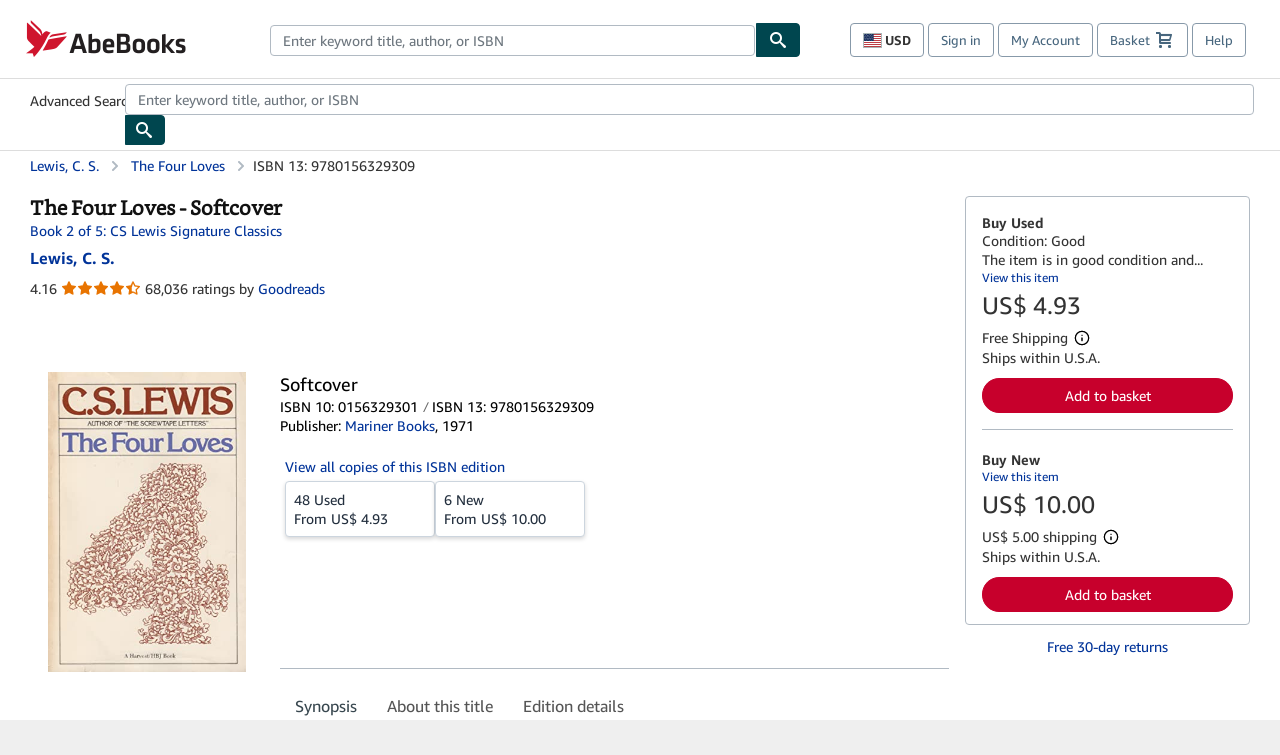

--- FILE ---
content_type: application/javascript
request_url: https://assets.prod.abebookscdn.com/cdn/com/scripts/tippytooltips-6ac308d007.js
body_size: 16523
content:
!function(){"use strict";var t={17:function(t,e,n){var r=n(1601),o=n.n(r),i=n(6314),a=n.n(i)()(o());a.push([t.id,".tippy-box[data-theme~=light] {\n  color: black;\n  box-shadow: 0 0 5px 4px rgba(154, 161, 177, .15), 0 4px 80px -8px rgba(36, 40, 47, .25), 0 4px 4px -2px rgba(91, 94, 105, .15);\n  background-color: white;\n  padding: 7px;\n  border-radius: 7px;\n  font-size: 12px;\n}\n\n.tippy-box[data-theme~=light][data-placement^=top] > .tippy-arrow:before {\n  border-top-color: white\n}\n\n.tippy-box[data-theme~=light][data-placement^=bottom] > .tippy-arrow:before {\n  border-bottom-color: white\n}\n\n.tippy-box[data-theme~=light][data-placement^=left] > .tippy-arrow:before {\n  border-left-color: white\n}\n\n.tippy-box[data-theme~=light][data-placement^=right] > .tippy-arrow:before {\n  border-right-color: white\n}\n\n.tippy-box[data-theme~=light] > .tippy-backdrop {\n  background-color: white\n}\n\n.tippy-box[data-theme~=light] > .tippy-svg-arrow {\n  fill: white\n}",""]),e.A=a},540:function(t){t.exports=function(t){var e=document.createElement("style");return t.setAttributes(e,t.attributes),t.insert(e,t.options),e}},1002:function(t,e,n){var r=n(1601),o=n.n(r),i=n(6314),a=n.n(i)()(o());a.push([t.id,'.tippy-box[data-animation=fade][data-state=hidden]{opacity:0}[data-tippy-root]{max-width:calc(100vw - 10px)}.tippy-box{position:relative;background-color:#333;color:#fff;border-radius:4px;font-size:14px;line-height:1.4;white-space:normal;outline:0;transition-property:transform,visibility,opacity}.tippy-box[data-placement^=top]>.tippy-arrow{bottom:0}.tippy-box[data-placement^=top]>.tippy-arrow:before{bottom:-7px;left:0;border-width:8px 8px 0;border-top-color:initial;transform-origin:center top}.tippy-box[data-placement^=bottom]>.tippy-arrow{top:0}.tippy-box[data-placement^=bottom]>.tippy-arrow:before{top:-7px;left:0;border-width:0 8px 8px;border-bottom-color:initial;transform-origin:center bottom}.tippy-box[data-placement^=left]>.tippy-arrow{right:0}.tippy-box[data-placement^=left]>.tippy-arrow:before{border-width:8px 0 8px 8px;border-left-color:initial;right:-7px;transform-origin:center left}.tippy-box[data-placement^=right]>.tippy-arrow{left:0}.tippy-box[data-placement^=right]>.tippy-arrow:before{left:-7px;border-width:8px 8px 8px 0;border-right-color:initial;transform-origin:center right}.tippy-box[data-inertia][data-state=visible]{transition-timing-function:cubic-bezier(.54,1.5,.38,1.11)}.tippy-arrow{width:16px;height:16px;color:#333}.tippy-arrow:before{content:"";position:absolute;border-color:transparent;border-style:solid}.tippy-content{position:relative;padding:5px 9px;z-index:1}',""]),e.A=a},1113:function(t){t.exports=function(t,e){if(e.styleSheet)e.styleSheet.cssText=t;else{for(;e.firstChild;)e.removeChild(e.firstChild);e.appendChild(document.createTextNode(t))}}},1601:function(t){t.exports=function(t){return t[1]}},3538:function(t,e,n){n.r(e);var r=n(5072),o=n.n(r),i=n(7825),a=n.n(i),s=n(7659),c=n.n(s),u=n(5056),p=n.n(u),f=n(540),l=n.n(f),d=n(1113),m=n.n(d),v=n(17),h={};h.styleTagTransform=m(),h.setAttributes=p(),h.insert=c().bind(null,"head"),h.domAPI=a(),h.insertStyleElement=l(),o()(v.A,h),e.default=v.A&&v.A.locals?v.A.locals:void 0},5056:function(t,e,n){t.exports=function(t){var e=n.nc;e&&t.setAttribute("nonce",e)}},5072:function(t){var e=[];function n(t){for(var n=-1,r=0;r<e.length;r++)if(e[r].identifier===t){n=r;break}return n}function r(t,r){for(var i={},a=[],s=0;s<t.length;s++){var c=t[s],u=r.base?c[0]+r.base:c[0],p=i[u]||0,f="".concat(u," ").concat(p);i[u]=p+1;var l=n(f),d={css:c[1],media:c[2],sourceMap:c[3],supports:c[4],layer:c[5]};if(-1!==l)e[l].references++,e[l].updater(d);else{var m=o(d,r);r.byIndex=s,e.splice(s,0,{identifier:f,updater:m,references:1})}a.push(f)}return a}function o(t,e){var n=e.domAPI(e);return n.update(t),function(e){if(e){if(e.css===t.css&&e.media===t.media&&e.sourceMap===t.sourceMap&&e.supports===t.supports&&e.layer===t.layer)return;n.update(t=e)}else n.remove()}}t.exports=function(t,o){var i=r(t=t||[],o=o||{});return function(t){t=t||[];for(var a=0;a<i.length;a++){var s=n(i[a]);e[s].references--}for(var c=r(t,o),u=0;u<i.length;u++){var p=n(i[u]);0===e[p].references&&(e[p].updater(),e.splice(p,1))}i=c}}},6259:function(t,e,n){n.r(e);var r=n(5072),o=n.n(r),i=n(7825),a=n.n(i),s=n(7659),c=n.n(s),u=n(5056),p=n.n(u),f=n(540),l=n.n(f),d=n(1113),m=n.n(d),v=n(1002),h={};h.styleTagTransform=m(),h.setAttributes=p(),h.insert=c().bind(null,"head"),h.domAPI=a(),h.insertStyleElement=l(),o()(v.A,h),e.default=v.A&&v.A.locals?v.A.locals:void 0},6314:function(t){t.exports=function(t){var e=[];return e.toString=function(){return this.map(function(e){var n="",r=void 0!==e[5];return e[4]&&(n+="@supports (".concat(e[4],") {")),e[2]&&(n+="@media ".concat(e[2]," {")),r&&(n+="@layer".concat(e[5].length>0?" ".concat(e[5]):""," {")),n+=t(e),r&&(n+="}"),e[2]&&(n+="}"),e[4]&&(n+="}"),n}).join("")},e.i=function(t,n,r,o,i){"string"==typeof t&&(t=[[null,t,void 0]]);var a={};if(r)for(var s=0;s<this.length;s++){var c=this[s][0];null!=c&&(a[c]=!0)}for(var u=0;u<t.length;u++){var p=[].concat(t[u]);r&&a[p[0]]||(void 0!==i&&(void 0===p[5]||(p[1]="@layer".concat(p[5].length>0?" ".concat(p[5]):""," {").concat(p[1],"}")),p[5]=i),n&&(p[2]?(p[1]="@media ".concat(p[2]," {").concat(p[1],"}"),p[2]=n):p[2]=n),o&&(p[4]?(p[1]="@supports (".concat(p[4],") {").concat(p[1],"}"),p[4]=o):p[4]="".concat(o)),e.push(p))}},e}},7659:function(t){var e={};t.exports=function(t,n){var r=function(t){if(void 0===e[t]){var n=document.querySelector(t);if(window.HTMLIFrameElement&&n instanceof window.HTMLIFrameElement)try{n=n.contentDocument.head}catch(t){n=null}e[t]=n}return e[t]}(t);if(!r)throw new Error("Couldn't find a style target. This probably means that the value for the 'insert' parameter is invalid.");r.appendChild(n)}},7825:function(t){t.exports=function(t){if("undefined"==typeof document)return{update:function(){},remove:function(){}};var e=t.insertStyleElement(t);return{update:function(n){!function(t,e,n){var r="";n.supports&&(r+="@supports (".concat(n.supports,") {")),n.media&&(r+="@media ".concat(n.media," {"));var o=void 0!==n.layer;o&&(r+="@layer".concat(n.layer.length>0?" ".concat(n.layer):""," {")),r+=n.css,o&&(r+="}"),n.media&&(r+="}"),n.supports&&(r+="}");var i=n.sourceMap;i&&"undefined"!=typeof btoa&&(r+="\n/*# sourceMappingURL=data:application/json;base64,".concat(btoa(unescape(encodeURIComponent(JSON.stringify(i))))," */")),e.styleTagTransform(r,t,e.options)}(e,t,n)},remove:function(){!function(t){if(null===t.parentNode)return!1;t.parentNode.removeChild(t)}(e)}}}},8718:function(t,e,n){var r=this&&this.__importDefault||function(t){return t&&t.__esModule?t:{default:t}};Object.defineProperty(e,"__esModule",{value:!0}),e.defaultTippy=e.tippyWithAbeDefaults=void 0;const o=r(n(9244));n(6259),n(3538);const i={theme:"light",popperOptions:{strategy:"fixed",modifiers:[{name:"flip",options:{fallbackPlacements:["top","bottom"]}},{name:"preventOverflow",options:{rootBoundary:"document",altAxis:!0}}]}};function a(t){return t&&"object"==typeof t&&!Array.isArray(t)}function s(t,e){var n;let r=t;if(a(t)&&a(e)){r=Object.assign(Object.assign({},t),e);for(const o in t)a(t[o])&&(r[o]=s(null!==(n=e[o])&&void 0!==n?n:{},t[o]))}return r}function c(t,e){const n=s(i,e);return(0,o.default)(t,n)}e.tippyWithAbeDefaults=c,e.defaultTippy=function(t){return(0,o.default)(t)},c("[data-tippy-content]")},9244:function(t,e,n){function r(t){if(null==t)return window;if("[object Window]"!==t.toString()){var e=t.ownerDocument;return e&&e.defaultView||window}return t}function o(t){return t instanceof r(t).Element||t instanceof Element}function i(t){return t instanceof r(t).HTMLElement||t instanceof HTMLElement}function a(t){return"undefined"!=typeof ShadowRoot&&(t instanceof r(t).ShadowRoot||t instanceof ShadowRoot)}n.r(e),n.d(e,{animateFill:function(){return ue},createSingleton:function(){return ae},default:function(){return ge},delegate:function(){return ce},followCursor:function(){return de},hideAll:function(){return oe},inlinePositioning:function(){return me},roundArrow:function(){return lt},sticky:function(){return ve}});var s=Math.max,c=Math.min,u=Math.round;function p(){var t=navigator.userAgentData;return null!=t&&t.brands&&Array.isArray(t.brands)?t.brands.map(function(t){return t.brand+"/"+t.version}).join(" "):navigator.userAgent}function f(){return!/^((?!chrome|android).)*safari/i.test(p())}function l(t,e,n){void 0===e&&(e=!1),void 0===n&&(n=!1);var a=t.getBoundingClientRect(),s=1,c=1;e&&i(t)&&(s=t.offsetWidth>0&&u(a.width)/t.offsetWidth||1,c=t.offsetHeight>0&&u(a.height)/t.offsetHeight||1);var p=(o(t)?r(t):window).visualViewport,l=!f()&&n,d=(a.left+(l&&p?p.offsetLeft:0))/s,m=(a.top+(l&&p?p.offsetTop:0))/c,v=a.width/s,h=a.height/c;return{width:v,height:h,top:m,right:d+v,bottom:m+h,left:d,x:d,y:m}}function d(t){var e=r(t);return{scrollLeft:e.pageXOffset,scrollTop:e.pageYOffset}}function m(t){return t?(t.nodeName||"").toLowerCase():null}function v(t){return((o(t)?t.ownerDocument:t.document)||window.document).documentElement}function h(t){return l(v(t)).left+d(t).scrollLeft}function g(t){return r(t).getComputedStyle(t)}function b(t){var e=g(t),n=e.overflow,r=e.overflowX,o=e.overflowY;return/auto|scroll|overlay|hidden/.test(n+o+r)}function y(t,e,n){void 0===n&&(n=!1);var o,a,s=i(e),c=i(e)&&function(t){var e=t.getBoundingClientRect(),n=u(e.width)/t.offsetWidth||1,r=u(e.height)/t.offsetHeight||1;return 1!==n||1!==r}(e),p=v(e),f=l(t,c,n),g={scrollLeft:0,scrollTop:0},y={x:0,y:0};return(s||!s&&!n)&&(("body"!==m(e)||b(p))&&(g=(o=e)!==r(o)&&i(o)?{scrollLeft:(a=o).scrollLeft,scrollTop:a.scrollTop}:d(o)),i(e)?((y=l(e,!0)).x+=e.clientLeft,y.y+=e.clientTop):p&&(y.x=h(p))),{x:f.left+g.scrollLeft-y.x,y:f.top+g.scrollTop-y.y,width:f.width,height:f.height}}function x(t){var e=l(t),n=t.offsetWidth,r=t.offsetHeight;return Math.abs(e.width-n)<=1&&(n=e.width),Math.abs(e.height-r)<=1&&(r=e.height),{x:t.offsetLeft,y:t.offsetTop,width:n,height:r}}function w(t){return"html"===m(t)?t:t.assignedSlot||t.parentNode||(a(t)?t.host:null)||v(t)}function O(t){return["html","body","#document"].indexOf(m(t))>=0?t.ownerDocument.body:i(t)&&b(t)?t:O(w(t))}function E(t,e){var n;void 0===e&&(e=[]);var o=O(t),i=o===(null==(n=t.ownerDocument)?void 0:n.body),a=r(o),s=i?[a].concat(a.visualViewport||[],b(o)?o:[]):o,c=e.concat(s);return i?c:c.concat(E(w(s)))}function A(t){return["table","td","th"].indexOf(m(t))>=0}function T(t){return i(t)&&"fixed"!==g(t).position?t.offsetParent:null}function C(t){for(var e=r(t),n=T(t);n&&A(n)&&"static"===g(n).position;)n=T(n);return n&&("html"===m(n)||"body"===m(n)&&"static"===g(n).position)?e:n||function(t){var e=/firefox/i.test(p());if(/Trident/i.test(p())&&i(t)&&"fixed"===g(t).position)return null;var n=w(t);for(a(n)&&(n=n.host);i(n)&&["html","body"].indexOf(m(n))<0;){var r=g(n);if("none"!==r.transform||"none"!==r.perspective||"paint"===r.contain||-1!==["transform","perspective"].indexOf(r.willChange)||e&&"filter"===r.willChange||e&&r.filter&&"none"!==r.filter)return n;n=n.parentNode}return null}(t)||e}var j="top",D="bottom",L="right",M="left",k="auto",P=[j,D,L,M],R="start",S="end",H="viewport",V="popper",B=P.reduce(function(t,e){return t.concat([e+"-"+R,e+"-"+S])},[]),I=[].concat(P,[k]).reduce(function(t,e){return t.concat([e,e+"-"+R,e+"-"+S])},[]),W=["beforeRead","read","afterRead","beforeMain","main","afterMain","beforeWrite","write","afterWrite"];function N(t){var e=new Map,n=new Set,r=[];function o(t){n.add(t.name),[].concat(t.requires||[],t.requiresIfExists||[]).forEach(function(t){if(!n.has(t)){var r=e.get(t);r&&o(r)}}),r.push(t)}return t.forEach(function(t){e.set(t.name,t)}),t.forEach(function(t){n.has(t.name)||o(t)}),r}var _={placement:"bottom",modifiers:[],strategy:"absolute"};function U(){for(var t=arguments.length,e=new Array(t),n=0;n<t;n++)e[n]=arguments[n];return!e.some(function(t){return!(t&&"function"==typeof t.getBoundingClientRect)})}function q(t){void 0===t&&(t={});var e=t,n=e.defaultModifiers,r=void 0===n?[]:n,i=e.defaultOptions,a=void 0===i?_:i;return function(t,e,n){void 0===n&&(n=a);var i,s,c={placement:"bottom",orderedModifiers:[],options:Object.assign({},_,a),modifiersData:{},elements:{reference:t,popper:e},attributes:{},styles:{}},u=[],p=!1,f={state:c,setOptions:function(n){var i="function"==typeof n?n(c.options):n;l(),c.options=Object.assign({},a,c.options,i),c.scrollParents={reference:o(t)?E(t):t.contextElement?E(t.contextElement):[],popper:E(e)};var s,p,d=function(t){var e=N(t);return W.reduce(function(t,n){return t.concat(e.filter(function(t){return t.phase===n}))},[])}((s=[].concat(r,c.options.modifiers),p=s.reduce(function(t,e){var n=t[e.name];return t[e.name]=n?Object.assign({},n,e,{options:Object.assign({},n.options,e.options),data:Object.assign({},n.data,e.data)}):e,t},{}),Object.keys(p).map(function(t){return p[t]})));return c.orderedModifiers=d.filter(function(t){return t.enabled}),c.orderedModifiers.forEach(function(t){var e=t.name,n=t.options,r=void 0===n?{}:n,o=t.effect;if("function"==typeof o){var i=o({state:c,name:e,instance:f,options:r});u.push(i||function(){})}}),f.update()},forceUpdate:function(){if(!p){var t=c.elements,e=t.reference,n=t.popper;if(U(e,n)){c.rects={reference:y(e,C(n),"fixed"===c.options.strategy),popper:x(n)},c.reset=!1,c.placement=c.options.placement,c.orderedModifiers.forEach(function(t){return c.modifiersData[t.name]=Object.assign({},t.data)});for(var r=0;r<c.orderedModifiers.length;r++)if(!0!==c.reset){var o=c.orderedModifiers[r],i=o.fn,a=o.options,s=void 0===a?{}:a,u=o.name;"function"==typeof i&&(c=i({state:c,options:s,name:u,instance:f})||c)}else c.reset=!1,r=-1}}},update:(i=function(){return new Promise(function(t){f.forceUpdate(),t(c)})},function(){return s||(s=new Promise(function(t){Promise.resolve().then(function(){s=void 0,t(i())})})),s}),destroy:function(){l(),p=!0}};if(!U(t,e))return f;function l(){u.forEach(function(t){return t()}),u=[]}return f.setOptions(n).then(function(t){!p&&n.onFirstUpdate&&n.onFirstUpdate(t)}),f}}var F={passive:!0};function z(t){return t.split("-")[0]}function X(t){return t.split("-")[1]}function Y(t){return["top","bottom"].indexOf(t)>=0?"x":"y"}function $(t){var e,n=t.reference,r=t.element,o=t.placement,i=o?z(o):null,a=o?X(o):null,s=n.x+n.width/2-r.width/2,c=n.y+n.height/2-r.height/2;switch(i){case j:e={x:s,y:n.y-r.height};break;case D:e={x:s,y:n.y+n.height};break;case L:e={x:n.x+n.width,y:c};break;case M:e={x:n.x-r.width,y:c};break;default:e={x:n.x,y:n.y}}var u=i?Y(i):null;if(null!=u){var p="y"===u?"height":"width";switch(a){case R:e[u]=e[u]-(n[p]/2-r[p]/2);break;case S:e[u]=e[u]+(n[p]/2-r[p]/2)}}return e}var J={top:"auto",right:"auto",bottom:"auto",left:"auto"};function G(t){var e,n=t.popper,o=t.popperRect,i=t.placement,a=t.variation,s=t.offsets,c=t.position,p=t.gpuAcceleration,f=t.adaptive,l=t.roundOffsets,d=t.isFixed,m=s.x,h=void 0===m?0:m,b=s.y,y=void 0===b?0:b,x="function"==typeof l?l({x:h,y:y}):{x:h,y:y};h=x.x,y=x.y;var w=s.hasOwnProperty("x"),O=s.hasOwnProperty("y"),E=M,A=j,T=window;if(f){var k=C(n),P="clientHeight",R="clientWidth";k===r(n)&&"static"!==g(k=v(n)).position&&"absolute"===c&&(P="scrollHeight",R="scrollWidth"),(i===j||(i===M||i===L)&&a===S)&&(A=D,y-=(d&&k===T&&T.visualViewport?T.visualViewport.height:k[P])-o.height,y*=p?1:-1),i!==M&&(i!==j&&i!==D||a!==S)||(E=L,h-=(d&&k===T&&T.visualViewport?T.visualViewport.width:k[R])-o.width,h*=p?1:-1)}var H,V=Object.assign({position:c},f&&J),B=!0===l?function(t,e){var n=t.x,r=t.y,o=e.devicePixelRatio||1;return{x:u(n*o)/o||0,y:u(r*o)/o||0}}({x:h,y:y},r(n)):{x:h,y:y};return h=B.x,y=B.y,p?Object.assign({},V,((H={})[A]=O?"0":"",H[E]=w?"0":"",H.transform=(T.devicePixelRatio||1)<=1?"translate("+h+"px, "+y+"px)":"translate3d("+h+"px, "+y+"px, 0)",H)):Object.assign({},V,((e={})[A]=O?y+"px":"",e[E]=w?h+"px":"",e.transform="",e))}var K={name:"applyStyles",enabled:!0,phase:"write",fn:function(t){var e=t.state;Object.keys(e.elements).forEach(function(t){var n=e.styles[t]||{},r=e.attributes[t]||{},o=e.elements[t];i(o)&&m(o)&&(Object.assign(o.style,n),Object.keys(r).forEach(function(t){var e=r[t];!1===e?o.removeAttribute(t):o.setAttribute(t,!0===e?"":e)}))})},effect:function(t){var e=t.state,n={popper:{position:e.options.strategy,left:"0",top:"0",margin:"0"},arrow:{position:"absolute"},reference:{}};return Object.assign(e.elements.popper.style,n.popper),e.styles=n,e.elements.arrow&&Object.assign(e.elements.arrow.style,n.arrow),function(){Object.keys(e.elements).forEach(function(t){var r=e.elements[t],o=e.attributes[t]||{},a=Object.keys(e.styles.hasOwnProperty(t)?e.styles[t]:n[t]).reduce(function(t,e){return t[e]="",t},{});i(r)&&m(r)&&(Object.assign(r.style,a),Object.keys(o).forEach(function(t){r.removeAttribute(t)}))})}},requires:["computeStyles"]},Q={left:"right",right:"left",bottom:"top",top:"bottom"};function Z(t){return t.replace(/left|right|bottom|top/g,function(t){return Q[t]})}var tt={start:"end",end:"start"};function et(t){return t.replace(/start|end/g,function(t){return tt[t]})}function nt(t,e){var n=e.getRootNode&&e.getRootNode();if(t.contains(e))return!0;if(n&&a(n)){var r=e;do{if(r&&t.isSameNode(r))return!0;r=r.parentNode||r.host}while(r)}return!1}function rt(t){return Object.assign({},t,{left:t.x,top:t.y,right:t.x+t.width,bottom:t.y+t.height})}function ot(t,e,n){return e===H?rt(function(t,e){var n=r(t),o=v(t),i=n.visualViewport,a=o.clientWidth,s=o.clientHeight,c=0,u=0;if(i){a=i.width,s=i.height;var p=f();(p||!p&&"fixed"===e)&&(c=i.offsetLeft,u=i.offsetTop)}return{width:a,height:s,x:c+h(t),y:u}}(t,n)):o(e)?function(t,e){var n=l(t,!1,"fixed"===e);return n.top=n.top+t.clientTop,n.left=n.left+t.clientLeft,n.bottom=n.top+t.clientHeight,n.right=n.left+t.clientWidth,n.width=t.clientWidth,n.height=t.clientHeight,n.x=n.left,n.y=n.top,n}(e,n):rt(function(t){var e,n=v(t),r=d(t),o=null==(e=t.ownerDocument)?void 0:e.body,i=s(n.scrollWidth,n.clientWidth,o?o.scrollWidth:0,o?o.clientWidth:0),a=s(n.scrollHeight,n.clientHeight,o?o.scrollHeight:0,o?o.clientHeight:0),c=-r.scrollLeft+h(t),u=-r.scrollTop;return"rtl"===g(o||n).direction&&(c+=s(n.clientWidth,o?o.clientWidth:0)-i),{width:i,height:a,x:c,y:u}}(v(t)))}function it(t){return Object.assign({},{top:0,right:0,bottom:0,left:0},t)}function at(t,e){return e.reduce(function(e,n){return e[n]=t,e},{})}function st(t,e){void 0===e&&(e={});var n=e,r=n.placement,a=void 0===r?t.placement:r,u=n.strategy,p=void 0===u?t.strategy:u,f=n.boundary,d=void 0===f?"clippingParents":f,h=n.rootBoundary,b=void 0===h?H:h,y=n.elementContext,x=void 0===y?V:y,O=n.altBoundary,A=void 0!==O&&O,T=n.padding,M=void 0===T?0:T,k=it("number"!=typeof M?M:at(M,P)),R=x===V?"reference":V,S=t.rects.popper,B=t.elements[A?R:x],I=function(t,e,n,r){var a="clippingParents"===e?function(t){var e=E(w(t)),n=["absolute","fixed"].indexOf(g(t).position)>=0&&i(t)?C(t):t;return o(n)?e.filter(function(t){return o(t)&&nt(t,n)&&"body"!==m(t)}):[]}(t):[].concat(e),u=[].concat(a,[n]),p=u[0],f=u.reduce(function(e,n){var o=ot(t,n,r);return e.top=s(o.top,e.top),e.right=c(o.right,e.right),e.bottom=c(o.bottom,e.bottom),e.left=s(o.left,e.left),e},ot(t,p,r));return f.width=f.right-f.left,f.height=f.bottom-f.top,f.x=f.left,f.y=f.top,f}(o(B)?B:B.contextElement||v(t.elements.popper),d,b,p),W=l(t.elements.reference),N=$({reference:W,element:S,strategy:"absolute",placement:a}),_=rt(Object.assign({},S,N)),U=x===V?_:W,q={top:I.top-U.top+k.top,bottom:U.bottom-I.bottom+k.bottom,left:I.left-U.left+k.left,right:U.right-I.right+k.right},F=t.modifiersData.offset;if(x===V&&F){var z=F[a];Object.keys(q).forEach(function(t){var e=[L,D].indexOf(t)>=0?1:-1,n=[j,D].indexOf(t)>=0?"y":"x";q[t]+=z[n]*e})}return q}function ct(t,e,n){return s(t,c(e,n))}function ut(t,e,n){return void 0===n&&(n={x:0,y:0}),{top:t.top-e.height-n.y,right:t.right-e.width+n.x,bottom:t.bottom-e.height+n.y,left:t.left-e.width-n.x}}function pt(t){return[j,L,D,M].some(function(e){return t[e]>=0})}var ft=q({defaultModifiers:[{name:"eventListeners",enabled:!0,phase:"write",fn:function(){},effect:function(t){var e=t.state,n=t.instance,o=t.options,i=o.scroll,a=void 0===i||i,s=o.resize,c=void 0===s||s,u=r(e.elements.popper),p=[].concat(e.scrollParents.reference,e.scrollParents.popper);return a&&p.forEach(function(t){t.addEventListener("scroll",n.update,F)}),c&&u.addEventListener("resize",n.update,F),function(){a&&p.forEach(function(t){t.removeEventListener("scroll",n.update,F)}),c&&u.removeEventListener("resize",n.update,F)}},data:{}},{name:"popperOffsets",enabled:!0,phase:"read",fn:function(t){var e=t.state,n=t.name;e.modifiersData[n]=$({reference:e.rects.reference,element:e.rects.popper,strategy:"absolute",placement:e.placement})},data:{}},{name:"computeStyles",enabled:!0,phase:"beforeWrite",fn:function(t){var e=t.state,n=t.options,r=n.gpuAcceleration,o=void 0===r||r,i=n.adaptive,a=void 0===i||i,s=n.roundOffsets,c=void 0===s||s,u={placement:z(e.placement),variation:X(e.placement),popper:e.elements.popper,popperRect:e.rects.popper,gpuAcceleration:o,isFixed:"fixed"===e.options.strategy};null!=e.modifiersData.popperOffsets&&(e.styles.popper=Object.assign({},e.styles.popper,G(Object.assign({},u,{offsets:e.modifiersData.popperOffsets,position:e.options.strategy,adaptive:a,roundOffsets:c})))),null!=e.modifiersData.arrow&&(e.styles.arrow=Object.assign({},e.styles.arrow,G(Object.assign({},u,{offsets:e.modifiersData.arrow,position:"absolute",adaptive:!1,roundOffsets:c})))),e.attributes.popper=Object.assign({},e.attributes.popper,{"data-popper-placement":e.placement})},data:{}},K,{name:"offset",enabled:!0,phase:"main",requires:["popperOffsets"],fn:function(t){var e=t.state,n=t.options,r=t.name,o=n.offset,i=void 0===o?[0,0]:o,a=I.reduce(function(t,n){return t[n]=function(t,e,n){var r=z(t),o=[M,j].indexOf(r)>=0?-1:1,i="function"==typeof n?n(Object.assign({},e,{placement:t})):n,a=i[0],s=i[1];return a=a||0,s=(s||0)*o,[M,L].indexOf(r)>=0?{x:s,y:a}:{x:a,y:s}}(n,e.rects,i),t},{}),s=a[e.placement],c=s.x,u=s.y;null!=e.modifiersData.popperOffsets&&(e.modifiersData.popperOffsets.x+=c,e.modifiersData.popperOffsets.y+=u),e.modifiersData[r]=a}},{name:"flip",enabled:!0,phase:"main",fn:function(t){var e=t.state,n=t.options,r=t.name;if(!e.modifiersData[r]._skip){for(var o=n.mainAxis,i=void 0===o||o,a=n.altAxis,s=void 0===a||a,c=n.fallbackPlacements,u=n.padding,p=n.boundary,f=n.rootBoundary,l=n.altBoundary,d=n.flipVariations,m=void 0===d||d,v=n.allowedAutoPlacements,h=e.options.placement,g=z(h),b=c||(g!==h&&m?function(t){if(z(t)===k)return[];var e=Z(t);return[et(t),e,et(e)]}(h):[Z(h)]),y=[h].concat(b).reduce(function(t,n){return t.concat(z(n)===k?function(t,e){void 0===e&&(e={});var n=e,r=n.placement,o=n.boundary,i=n.rootBoundary,a=n.padding,s=n.flipVariations,c=n.allowedAutoPlacements,u=void 0===c?I:c,p=X(r),f=p?s?B:B.filter(function(t){return X(t)===p}):P,l=f.filter(function(t){return u.indexOf(t)>=0});0===l.length&&(l=f);var d=l.reduce(function(e,n){return e[n]=st(t,{placement:n,boundary:o,rootBoundary:i,padding:a})[z(n)],e},{});return Object.keys(d).sort(function(t,e){return d[t]-d[e]})}(e,{placement:n,boundary:p,rootBoundary:f,padding:u,flipVariations:m,allowedAutoPlacements:v}):n)},[]),x=e.rects.reference,w=e.rects.popper,O=new Map,E=!0,A=y[0],T=0;T<y.length;T++){var C=y[T],S=z(C),H=X(C)===R,V=[j,D].indexOf(S)>=0,W=V?"width":"height",N=st(e,{placement:C,boundary:p,rootBoundary:f,altBoundary:l,padding:u}),_=V?H?L:M:H?D:j;x[W]>w[W]&&(_=Z(_));var U=Z(_),q=[];if(i&&q.push(N[S]<=0),s&&q.push(N[_]<=0,N[U]<=0),q.every(function(t){return t})){A=C,E=!1;break}O.set(C,q)}if(E)for(var F=function(t){var e=y.find(function(e){var n=O.get(e);if(n)return n.slice(0,t).every(function(t){return t})});if(e)return A=e,"break"},Y=m?3:1;Y>0&&"break"!==F(Y);Y--);e.placement!==A&&(e.modifiersData[r]._skip=!0,e.placement=A,e.reset=!0)}},requiresIfExists:["offset"],data:{_skip:!1}},{name:"preventOverflow",enabled:!0,phase:"main",fn:function(t){var e=t.state,n=t.options,r=t.name,o=n.mainAxis,i=void 0===o||o,a=n.altAxis,u=void 0!==a&&a,p=n.boundary,f=n.rootBoundary,l=n.altBoundary,d=n.padding,m=n.tether,v=void 0===m||m,h=n.tetherOffset,g=void 0===h?0:h,b=st(e,{boundary:p,rootBoundary:f,padding:d,altBoundary:l}),y=z(e.placement),w=X(e.placement),O=!w,E=Y(y),A="x"===E?"y":"x",T=e.modifiersData.popperOffsets,k=e.rects.reference,P=e.rects.popper,S="function"==typeof g?g(Object.assign({},e.rects,{placement:e.placement})):g,H="number"==typeof S?{mainAxis:S,altAxis:S}:Object.assign({mainAxis:0,altAxis:0},S),V=e.modifiersData.offset?e.modifiersData.offset[e.placement]:null,B={x:0,y:0};if(T){if(i){var I,W="y"===E?j:M,N="y"===E?D:L,_="y"===E?"height":"width",U=T[E],q=U+b[W],F=U-b[N],$=v?-P[_]/2:0,J=w===R?k[_]:P[_],G=w===R?-P[_]:-k[_],K=e.elements.arrow,Q=v&&K?x(K):{width:0,height:0},Z=e.modifiersData["arrow#persistent"]?e.modifiersData["arrow#persistent"].padding:{top:0,right:0,bottom:0,left:0},tt=Z[W],et=Z[N],nt=ct(0,k[_],Q[_]),rt=O?k[_]/2-$-nt-tt-H.mainAxis:J-nt-tt-H.mainAxis,ot=O?-k[_]/2+$+nt+et+H.mainAxis:G+nt+et+H.mainAxis,it=e.elements.arrow&&C(e.elements.arrow),at=it?"y"===E?it.clientTop||0:it.clientLeft||0:0,ut=null!=(I=null==V?void 0:V[E])?I:0,pt=U+ot-ut,ft=ct(v?c(q,U+rt-ut-at):q,U,v?s(F,pt):F);T[E]=ft,B[E]=ft-U}if(u){var lt,dt="x"===E?j:M,mt="x"===E?D:L,vt=T[A],ht="y"===A?"height":"width",gt=vt+b[dt],bt=vt-b[mt],yt=-1!==[j,M].indexOf(y),xt=null!=(lt=null==V?void 0:V[A])?lt:0,wt=yt?gt:vt-k[ht]-P[ht]-xt+H.altAxis,Ot=yt?vt+k[ht]+P[ht]-xt-H.altAxis:bt,Et=v&&yt?function(t,e,n){var r=ct(t,e,n);return r>n?n:r}(wt,vt,Ot):ct(v?wt:gt,vt,v?Ot:bt);T[A]=Et,B[A]=Et-vt}e.modifiersData[r]=B}},requiresIfExists:["offset"]},{name:"arrow",enabled:!0,phase:"main",fn:function(t){var e,n=t.state,r=t.name,o=t.options,i=n.elements.arrow,a=n.modifiersData.popperOffsets,s=z(n.placement),c=Y(s),u=[M,L].indexOf(s)>=0?"height":"width";if(i&&a){var p=function(t,e){return it("number"!=typeof(t="function"==typeof t?t(Object.assign({},e.rects,{placement:e.placement})):t)?t:at(t,P))}(o.padding,n),f=x(i),l="y"===c?j:M,d="y"===c?D:L,m=n.rects.reference[u]+n.rects.reference[c]-a[c]-n.rects.popper[u],v=a[c]-n.rects.reference[c],h=C(i),g=h?"y"===c?h.clientHeight||0:h.clientWidth||0:0,b=m/2-v/2,y=p[l],w=g-f[u]-p[d],O=g/2-f[u]/2+b,E=ct(y,O,w),A=c;n.modifiersData[r]=((e={})[A]=E,e.centerOffset=E-O,e)}},effect:function(t){var e=t.state,n=t.options.element,r=void 0===n?"[data-popper-arrow]":n;null!=r&&("string"!=typeof r||(r=e.elements.popper.querySelector(r)))&&nt(e.elements.popper,r)&&(e.elements.arrow=r)},requires:["popperOffsets"],requiresIfExists:["preventOverflow"]},{name:"hide",enabled:!0,phase:"main",requiresIfExists:["preventOverflow"],fn:function(t){var e=t.state,n=t.name,r=e.rects.reference,o=e.rects.popper,i=e.modifiersData.preventOverflow,a=st(e,{elementContext:"reference"}),s=st(e,{altBoundary:!0}),c=ut(a,r),u=ut(s,o,i),p=pt(c),f=pt(u);e.modifiersData[n]={referenceClippingOffsets:c,popperEscapeOffsets:u,isReferenceHidden:p,hasPopperEscaped:f},e.attributes.popper=Object.assign({},e.attributes.popper,{"data-popper-reference-hidden":p,"data-popper-escaped":f})}}]}),lt='<svg width="16" height="6" xmlns="http://www.w3.org/2000/svg"><path d="M0 6s1.796-.013 4.67-3.615C5.851.9 6.93.006 8 0c1.07-.006 2.148.887 3.343 2.385C14.233 6.005 16 6 16 6H0z"></svg>',dt="tippy-content",mt="tippy-backdrop",vt="tippy-arrow",ht="tippy-svg-arrow",gt={passive:!0,capture:!0},bt=function(){return document.body};function yt(t,e,n){if(Array.isArray(t)){var r=t[e];return null==r?Array.isArray(n)?n[e]:n:r}return t}function xt(t,e){var n={}.toString.call(t);return 0===n.indexOf("[object")&&n.indexOf(e+"]")>-1}function wt(t,e){return"function"==typeof t?t.apply(void 0,e):t}function Ot(t,e){return 0===e?t:function(r){clearTimeout(n),n=setTimeout(function(){t(r)},e)};var n}function Et(t,e){var n=Object.assign({},t);return e.forEach(function(t){delete n[t]}),n}function At(t){return[].concat(t)}function Tt(t,e){-1===t.indexOf(e)&&t.push(e)}function Ct(t){return t.split("-")[0]}function jt(t){return[].slice.call(t)}function Dt(t){return Object.keys(t).reduce(function(e,n){return void 0!==t[n]&&(e[n]=t[n]),e},{})}function Lt(){return document.createElement("div")}function Mt(t){return["Element","Fragment"].some(function(e){return xt(t,e)})}function kt(t){return xt(t,"MouseEvent")}function Pt(t){return!(!t||!t._tippy||t._tippy.reference!==t)}function Rt(t,e){t.forEach(function(t){t&&(t.style.transitionDuration=e+"ms")})}function St(t,e){t.forEach(function(t){t&&t.setAttribute("data-state",e)})}function Ht(t){var e,n=At(t)[0];return null!=n&&null!=(e=n.ownerDocument)&&e.body?n.ownerDocument:document}function Vt(t,e,n){var r=e+"EventListener";["transitionend","webkitTransitionEnd"].forEach(function(e){t[r](e,n)})}function Bt(t,e){for(var n=e;n;){var r;if(t.contains(n))return!0;n=null==n.getRootNode||null==(r=n.getRootNode())?void 0:r.host}return!1}var It={isTouch:!1},Wt=0;function Nt(){It.isTouch||(It.isTouch=!0,window.performance&&document.addEventListener("mousemove",_t))}function _t(){var t=performance.now();t-Wt<20&&(It.isTouch=!1,document.removeEventListener("mousemove",_t)),Wt=t}function Ut(){var t=document.activeElement;if(Pt(t)){var e=t._tippy;t.blur&&!e.state.isVisible&&t.blur()}}var qt=!("undefined"==typeof window||"undefined"==typeof document||!window.msCrypto),Ft=Object.assign({appendTo:bt,aria:{content:"auto",expanded:"auto"},delay:0,duration:[300,250],getReferenceClientRect:null,hideOnClick:!0,ignoreAttributes:!1,interactive:!1,interactiveBorder:2,interactiveDebounce:0,moveTransition:"",offset:[0,10],onAfterUpdate:function(){},onBeforeUpdate:function(){},onCreate:function(){},onDestroy:function(){},onHidden:function(){},onHide:function(){},onMount:function(){},onShow:function(){},onShown:function(){},onTrigger:function(){},onUntrigger:function(){},onClickOutside:function(){},placement:"top",plugins:[],popperOptions:{},render:null,showOnCreate:!1,touch:!0,trigger:"mouseenter focus",triggerTarget:null},{animateFill:!1,followCursor:!1,inlinePositioning:!1,sticky:!1},{allowHTML:!1,animation:"fade",arrow:!0,content:"",inertia:!1,maxWidth:350,role:"tooltip",theme:"",zIndex:9999}),zt=Object.keys(Ft);function Xt(t){var e=(t.plugins||[]).reduce(function(e,n){var r,o=n.name,i=n.defaultValue;return o&&(e[o]=void 0!==t[o]?t[o]:null!=(r=Ft[o])?r:i),e},{});return Object.assign({},t,e)}function Yt(t,e){var n=Object.assign({},e,{content:wt(e.content,[t])},e.ignoreAttributes?{}:function(t,e){return(e?Object.keys(Xt(Object.assign({},Ft,{plugins:e}))):zt).reduce(function(e,n){var r=(t.getAttribute("data-tippy-"+n)||"").trim();if(!r)return e;if("content"===n)e[n]=r;else try{e[n]=JSON.parse(r)}catch(t){e[n]=r}return e},{})}(t,e.plugins));return n.aria=Object.assign({},Ft.aria,n.aria),n.aria={expanded:"auto"===n.aria.expanded?e.interactive:n.aria.expanded,content:"auto"===n.aria.content?e.interactive?null:"describedby":n.aria.content},n}function $t(t,e){t.innerHTML=e}function Jt(t){var e=Lt();return!0===t?e.className=vt:(e.className=ht,Mt(t)?e.appendChild(t):$t(e,t)),e}function Gt(t,e){Mt(e.content)?($t(t,""),t.appendChild(e.content)):"function"!=typeof e.content&&(e.allowHTML?$t(t,e.content):t.textContent=e.content)}function Kt(t){var e=t.firstElementChild,n=jt(e.children);return{box:e,content:n.find(function(t){return t.classList.contains(dt)}),arrow:n.find(function(t){return t.classList.contains(vt)||t.classList.contains(ht)}),backdrop:n.find(function(t){return t.classList.contains(mt)})}}function Qt(t){var e=Lt(),n=Lt();n.className="tippy-box",n.setAttribute("data-state","hidden"),n.setAttribute("tabindex","-1");var r=Lt();function o(n,r){var o=Kt(e),i=o.box,a=o.content,s=o.arrow;r.theme?i.setAttribute("data-theme",r.theme):i.removeAttribute("data-theme"),"string"==typeof r.animation?i.setAttribute("data-animation",r.animation):i.removeAttribute("data-animation"),r.inertia?i.setAttribute("data-inertia",""):i.removeAttribute("data-inertia"),i.style.maxWidth="number"==typeof r.maxWidth?r.maxWidth+"px":r.maxWidth,r.role?i.setAttribute("role",r.role):i.removeAttribute("role"),n.content===r.content&&n.allowHTML===r.allowHTML||Gt(a,t.props),r.arrow?s?n.arrow!==r.arrow&&(i.removeChild(s),i.appendChild(Jt(r.arrow))):i.appendChild(Jt(r.arrow)):s&&i.removeChild(s)}return r.className=dt,r.setAttribute("data-state","hidden"),Gt(r,t.props),e.appendChild(n),n.appendChild(r),o(t.props,t.props),{popper:e,onUpdate:o}}Qt.$$tippy=!0;var Zt=1,te=[],ee=[];function ne(t,e){var n,r,o,i,a,s,c,u,p=Yt(t,Object.assign({},Ft,Xt(Dt(e)))),f=!1,l=!1,d=!1,m=!1,v=[],h=Ot(Y,p.interactiveDebounce),g=Zt++,b=(u=p.plugins).filter(function(t,e){return u.indexOf(t)===e}),y={id:g,reference:t,popper:Lt(),popperInstance:null,props:p,state:{isEnabled:!0,isVisible:!1,isDestroyed:!1,isMounted:!1,isShown:!1},plugins:b,clearDelayTimeouts:function(){clearTimeout(n),clearTimeout(r),cancelAnimationFrame(o)},setProps:function(e){if(!y.state.isDestroyed){R("onBeforeUpdate",[y,e]),z();var n=y.props,r=Yt(t,Object.assign({},n,Dt(e),{ignoreAttributes:!0}));y.props=r,F(),n.interactiveDebounce!==r.interactiveDebounce&&(V(),h=Ot(Y,r.interactiveDebounce)),n.triggerTarget&&!r.triggerTarget?At(n.triggerTarget).forEach(function(t){t.removeAttribute("aria-expanded")}):r.triggerTarget&&t.removeAttribute("aria-expanded"),H(),P(),O&&O(n,r),y.popperInstance&&(K(),Z().forEach(function(t){requestAnimationFrame(t._tippy.popperInstance.forceUpdate)})),R("onAfterUpdate",[y,e])}},setContent:function(t){y.setProps({content:t})},show:function(){var t=y.state.isVisible,e=y.state.isDestroyed,n=!y.state.isEnabled,r=It.isTouch&&!y.props.touch,o=yt(y.props.duration,0,Ft.duration);if(!(t||e||n||r||D().hasAttribute("disabled")||(R("onShow",[y],!1),!1===y.props.onShow(y)))){if(y.state.isVisible=!0,j()&&(w.style.visibility="visible"),P(),N(),y.state.isMounted||(w.style.transition="none"),j()){var i=M();Rt([i.box,i.content],0)}var a,c,u;s=function(){var t;if(y.state.isVisible&&!m){if(m=!0,w.offsetHeight,w.style.transition=y.props.moveTransition,j()&&y.props.animation){var e=M(),n=e.box,r=e.content;Rt([n,r],o),St([n,r],"visible")}S(),H(),Tt(ee,y),null==(t=y.popperInstance)||t.forceUpdate(),R("onMount",[y]),y.props.animation&&j()&&function(t){U(t,function(){y.state.isShown=!0,R("onShown",[y])})}(o)}},c=y.props.appendTo,u=D(),(a=y.props.interactive&&c===bt||"parent"===c?u.parentNode:wt(c,[u])).contains(w)||a.appendChild(w),y.state.isMounted=!0,K()}},hide:function(){var t=!y.state.isVisible,e=y.state.isDestroyed,n=!y.state.isEnabled,r=yt(y.props.duration,1,Ft.duration);if(!(t||e||n)&&(R("onHide",[y],!1),!1!==y.props.onHide(y))){if(y.state.isVisible=!1,y.state.isShown=!1,m=!1,f=!1,j()&&(w.style.visibility="hidden"),V(),_(),P(!0),j()){var o=M(),i=o.box,a=o.content;y.props.animation&&(Rt([i,a],r),St([i,a],"hidden"))}S(),H(),y.props.animation?j()&&function(t,e){U(t,function(){!y.state.isVisible&&w.parentNode&&w.parentNode.contains(w)&&e()})}(r,y.unmount):y.unmount()}},hideWithInteractivity:function(t){L().addEventListener("mousemove",h),Tt(te,h),h(t)},enable:function(){y.state.isEnabled=!0},disable:function(){y.hide(),y.state.isEnabled=!1},unmount:function(){y.state.isVisible&&y.hide(),y.state.isMounted&&(Q(),Z().forEach(function(t){t._tippy.unmount()}),w.parentNode&&w.parentNode.removeChild(w),ee=ee.filter(function(t){return t!==y}),y.state.isMounted=!1,R("onHidden",[y]))},destroy:function(){y.state.isDestroyed||(y.clearDelayTimeouts(),y.unmount(),z(),delete t._tippy,y.state.isDestroyed=!0,R("onDestroy",[y]))}};if(!p.render)return y;var x=p.render(y),w=x.popper,O=x.onUpdate;w.setAttribute("data-tippy-root",""),w.id="tippy-"+y.id,y.popper=w,t._tippy=y,w._tippy=y;var E=b.map(function(t){return t.fn(y)}),A=t.hasAttribute("aria-expanded");return F(),H(),P(),R("onCreate",[y]),p.showOnCreate&&tt(),w.addEventListener("mouseenter",function(){y.props.interactive&&y.state.isVisible&&y.clearDelayTimeouts()}),w.addEventListener("mouseleave",function(){y.props.interactive&&y.props.trigger.indexOf("mouseenter")>=0&&L().addEventListener("mousemove",h)}),y;function T(){var t=y.props.touch;return Array.isArray(t)?t:[t,0]}function C(){return"hold"===T()[0]}function j(){var t;return!(null==(t=y.props.render)||!t.$$tippy)}function D(){return c||t}function L(){var t=D().parentNode;return t?Ht(t):document}function M(){return Kt(w)}function k(t){return y.state.isMounted&&!y.state.isVisible||It.isTouch||i&&"focus"===i.type?0:yt(y.props.delay,t?0:1,Ft.delay)}function P(t){void 0===t&&(t=!1),w.style.pointerEvents=y.props.interactive&&!t?"":"none",w.style.zIndex=""+y.props.zIndex}function R(t,e,n){var r;void 0===n&&(n=!0),E.forEach(function(n){n[t]&&n[t].apply(n,e)}),n&&(r=y.props)[t].apply(r,e)}function S(){var e=y.props.aria;if(e.content){var n="aria-"+e.content,r=w.id;At(y.props.triggerTarget||t).forEach(function(t){var e=t.getAttribute(n);if(y.state.isVisible)t.setAttribute(n,e?e+" "+r:r);else{var o=e&&e.replace(r,"").trim();o?t.setAttribute(n,o):t.removeAttribute(n)}})}}function H(){!A&&y.props.aria.expanded&&At(y.props.triggerTarget||t).forEach(function(t){y.props.interactive?t.setAttribute("aria-expanded",y.state.isVisible&&t===D()?"true":"false"):t.removeAttribute("aria-expanded")})}function V(){L().removeEventListener("mousemove",h),te=te.filter(function(t){return t!==h})}function B(e){if(!It.isTouch||!d&&"mousedown"!==e.type){var n=e.composedPath&&e.composedPath()[0]||e.target;if(!y.props.interactive||!Bt(w,n)){if(At(y.props.triggerTarget||t).some(function(t){return Bt(t,n)})){if(It.isTouch)return;if(y.state.isVisible&&y.props.trigger.indexOf("click")>=0)return}else R("onClickOutside",[y,e]);!0===y.props.hideOnClick&&(y.clearDelayTimeouts(),y.hide(),l=!0,setTimeout(function(){l=!1}),y.state.isMounted||_())}}}function I(){d=!0}function W(){d=!1}function N(){var t=L();t.addEventListener("mousedown",B,!0),t.addEventListener("touchend",B,gt),t.addEventListener("touchstart",W,gt),t.addEventListener("touchmove",I,gt)}function _(){var t=L();t.removeEventListener("mousedown",B,!0),t.removeEventListener("touchend",B,gt),t.removeEventListener("touchstart",W,gt),t.removeEventListener("touchmove",I,gt)}function U(t,e){var n=M().box;function r(t){t.target===n&&(Vt(n,"remove",r),e())}if(0===t)return e();Vt(n,"remove",a),Vt(n,"add",r),a=r}function q(e,n,r){void 0===r&&(r=!1),At(y.props.triggerTarget||t).forEach(function(t){t.addEventListener(e,n,r),v.push({node:t,eventType:e,handler:n,options:r})})}function F(){var t;C()&&(q("touchstart",X,{passive:!0}),q("touchend",$,{passive:!0})),(t=y.props.trigger,t.split(/\s+/).filter(Boolean)).forEach(function(t){if("manual"!==t)switch(q(t,X),t){case"mouseenter":q("mouseleave",$);break;case"focus":q(qt?"focusout":"blur",J);break;case"focusin":q("focusout",J)}})}function z(){v.forEach(function(t){var e=t.node,n=t.eventType,r=t.handler,o=t.options;e.removeEventListener(n,r,o)}),v=[]}function X(t){var e,n=!1;if(y.state.isEnabled&&!G(t)&&!l){var r="focus"===(null==(e=i)?void 0:e.type);i=t,c=t.currentTarget,H(),!y.state.isVisible&&kt(t)&&te.forEach(function(e){return e(t)}),"click"===t.type&&(y.props.trigger.indexOf("mouseenter")<0||f)&&!1!==y.props.hideOnClick&&y.state.isVisible?n=!0:tt(t),"click"===t.type&&(f=!n),n&&!r&&et(t)}}function Y(t){var e=t.target,n=D().contains(e)||w.contains(e);if("mousemove"!==t.type||!n){var r=Z().concat(w).map(function(t){var e,n=null==(e=t._tippy.popperInstance)?void 0:e.state;return n?{popperRect:t.getBoundingClientRect(),popperState:n,props:p}:null}).filter(Boolean);(function(t,e){var n=e.clientX,r=e.clientY;return t.every(function(t){var e=t.popperRect,o=t.popperState,i=t.props.interactiveBorder,a=Ct(o.placement),s=o.modifiersData.offset;if(!s)return!0;var c="bottom"===a?s.top.y:0,u="top"===a?s.bottom.y:0,p="right"===a?s.left.x:0,f="left"===a?s.right.x:0,l=e.top-r+c>i,d=r-e.bottom-u>i,m=e.left-n+p>i,v=n-e.right-f>i;return l||d||m||v})})(r,t)&&(V(),et(t))}}function $(t){G(t)||y.props.trigger.indexOf("click")>=0&&f||(y.props.interactive?y.hideWithInteractivity(t):et(t))}function J(t){y.props.trigger.indexOf("focusin")<0&&t.target!==D()||y.props.interactive&&t.relatedTarget&&w.contains(t.relatedTarget)||et(t)}function G(t){return!!It.isTouch&&C()!==t.type.indexOf("touch")>=0}function K(){Q();var e=y.props,n=e.popperOptions,r=e.placement,o=e.offset,i=e.getReferenceClientRect,a=e.moveTransition,c=j()?Kt(w).arrow:null,u=i?{getBoundingClientRect:i,contextElement:i.contextElement||D()}:t,p=[{name:"offset",options:{offset:o}},{name:"preventOverflow",options:{padding:{top:2,bottom:2,left:5,right:5}}},{name:"flip",options:{padding:5}},{name:"computeStyles",options:{adaptive:!a}},{name:"$$tippy",enabled:!0,phase:"beforeWrite",requires:["computeStyles"],fn:function(t){var e=t.state;if(j()){var n=M().box;["placement","reference-hidden","escaped"].forEach(function(t){"placement"===t?n.setAttribute("data-placement",e.placement):e.attributes.popper["data-popper-"+t]?n.setAttribute("data-"+t,""):n.removeAttribute("data-"+t)}),e.attributes.popper={}}}}];j()&&c&&p.push({name:"arrow",options:{element:c,padding:3}}),p.push.apply(p,(null==n?void 0:n.modifiers)||[]),y.popperInstance=ft(u,w,Object.assign({},n,{placement:r,onFirstUpdate:s,modifiers:p}))}function Q(){y.popperInstance&&(y.popperInstance.destroy(),y.popperInstance=null)}function Z(){return jt(w.querySelectorAll("[data-tippy-root]"))}function tt(t){y.clearDelayTimeouts(),t&&R("onTrigger",[y,t]),N();var e=k(!0),r=T(),o=r[0],i=r[1];It.isTouch&&"hold"===o&&i&&(e=i),e?n=setTimeout(function(){y.show()},e):y.show()}function et(t){if(y.clearDelayTimeouts(),R("onUntrigger",[y,t]),y.state.isVisible){if(!(y.props.trigger.indexOf("mouseenter")>=0&&y.props.trigger.indexOf("click")>=0&&["mouseleave","mousemove"].indexOf(t.type)>=0&&f)){var e=k(!1);e?r=setTimeout(function(){y.state.isVisible&&y.hide()},e):o=requestAnimationFrame(function(){y.hide()})}}else _()}}function re(t,e){void 0===e&&(e={});var n=Ft.plugins.concat(e.plugins||[]);document.addEventListener("touchstart",Nt,gt),window.addEventListener("blur",Ut);var r,o=Object.assign({},e,{plugins:n}),i=(r=t,Mt(r)?[r]:function(t){return xt(t,"NodeList")}(r)?jt(r):Array.isArray(r)?r:jt(document.querySelectorAll(r))).reduce(function(t,e){var n=e&&ne(e,o);return n&&t.push(n),t},[]);return Mt(t)?i[0]:i}re.defaultProps=Ft,re.setDefaultProps=function(t){Object.keys(t).forEach(function(e){Ft[e]=t[e]})},re.currentInput=It;var oe=function(t){var e=void 0===t?{}:t,n=e.exclude,r=e.duration;ee.forEach(function(t){var e=!1;if(n&&(e=Pt(n)?t.reference===n:t.popper===n.popper),!e){var o=t.props.duration;t.setProps({duration:r}),t.hide(),t.state.isDestroyed||t.setProps({duration:o})}})},ie=Object.assign({},K,{effect:function(t){var e=t.state,n={popper:{position:e.options.strategy,left:"0",top:"0",margin:"0"},arrow:{position:"absolute"},reference:{}};Object.assign(e.elements.popper.style,n.popper),e.styles=n,e.elements.arrow&&Object.assign(e.elements.arrow.style,n.arrow)}}),ae=function(t,e){var n;void 0===e&&(e={});var r,o=t,i=[],a=[],s=e.overrides,c=[],u=!1;function p(){a=o.map(function(t){return At(t.props.triggerTarget||t.reference)}).reduce(function(t,e){return t.concat(e)},[])}function f(){i=o.map(function(t){return t.reference})}function l(t){o.forEach(function(e){t?e.enable():e.disable()})}function d(t){return o.map(function(e){var n=e.setProps;return e.setProps=function(o){n(o),e.reference===r&&t.setProps(o)},function(){e.setProps=n}})}function m(t,e){var n=a.indexOf(e);if(e!==r){r=e;var c=(s||[]).concat("content").reduce(function(t,e){return t[e]=o[n].props[e],t},{});t.setProps(Object.assign({},c,{getReferenceClientRect:"function"==typeof c.getReferenceClientRect?c.getReferenceClientRect:function(){var t;return null==(t=i[n])?void 0:t.getBoundingClientRect()}}))}}l(!1),f(),p();var v={fn:function(){return{onDestroy:function(){l(!0)},onHidden:function(){r=null},onClickOutside:function(t){t.props.showOnCreate&&!u&&(u=!0,r=null)},onShow:function(t){t.props.showOnCreate&&!u&&(u=!0,m(t,i[0]))},onTrigger:function(t,e){m(t,e.currentTarget)}}}},h=re(Lt(),Object.assign({},Et(e,["overrides"]),{plugins:[v].concat(e.plugins||[]),triggerTarget:a,popperOptions:Object.assign({},e.popperOptions,{modifiers:[].concat((null==(n=e.popperOptions)?void 0:n.modifiers)||[],[ie])})})),g=h.show;h.show=function(t){if(g(),!r&&null==t)return m(h,i[0]);if(!r||null!=t){if("number"==typeof t)return i[t]&&m(h,i[t]);if(o.indexOf(t)>=0){var e=t.reference;return m(h,e)}return i.indexOf(t)>=0?m(h,t):void 0}},h.showNext=function(){var t=i[0];if(!r)return h.show(0);var e=i.indexOf(r);h.show(i[e+1]||t)},h.showPrevious=function(){var t=i[i.length-1];if(!r)return h.show(t);var e=i.indexOf(r),n=i[e-1]||t;h.show(n)};var b=h.setProps;return h.setProps=function(t){s=t.overrides||s,b(t)},h.setInstances=function(t){l(!0),c.forEach(function(t){return t()}),o=t,l(!1),f(),p(),c=d(h),h.setProps({triggerTarget:a})},c=d(h),h},se={mouseover:"mouseenter",focusin:"focus",click:"click"};function ce(t,e){var n=[],r=[],o=!1,i=e.target,a=Et(e,["target"]),s=Object.assign({},a,{trigger:"manual",touch:!1}),c=Object.assign({touch:Ft.touch},a,{showOnCreate:!0}),u=re(t,s);function p(t){if(t.target&&!o){var n=t.target.closest(i);if(n){var a=n.getAttribute("data-tippy-trigger")||e.trigger||Ft.trigger;if(!n._tippy&&!("touchstart"===t.type&&"boolean"==typeof c.touch||"touchstart"!==t.type&&a.indexOf(se[t.type])<0)){var s=re(n,c);s&&(r=r.concat(s))}}}}function f(t,e,r,o){void 0===o&&(o=!1),t.addEventListener(e,r,o),n.push({node:t,eventType:e,handler:r,options:o})}return At(u).forEach(function(t){var e=t.destroy,i=t.enable,a=t.disable;t.destroy=function(t){void 0===t&&(t=!0),t&&r.forEach(function(t){t.destroy()}),r=[],n.forEach(function(t){var e=t.node,n=t.eventType,r=t.handler,o=t.options;e.removeEventListener(n,r,o)}),n=[],e()},t.enable=function(){i(),r.forEach(function(t){return t.enable()}),o=!1},t.disable=function(){a(),r.forEach(function(t){return t.disable()}),o=!0},function(t){var e=t.reference;f(e,"touchstart",p,gt),f(e,"mouseover",p),f(e,"focusin",p),f(e,"click",p)}(t)}),u}var ue={name:"animateFill",defaultValue:!1,fn:function(t){var e;if(null==(e=t.props.render)||!e.$$tippy)return{};var n=Kt(t.popper),r=n.box,o=n.content,i=t.props.animateFill?function(){var t=Lt();return t.className=mt,St([t],"hidden"),t}():null;return{onCreate:function(){i&&(r.insertBefore(i,r.firstElementChild),r.setAttribute("data-animatefill",""),r.style.overflow="hidden",t.setProps({arrow:!1,animation:"shift-away"}))},onMount:function(){if(i){var t=r.style.transitionDuration,e=Number(t.replace("ms",""));o.style.transitionDelay=Math.round(e/10)+"ms",i.style.transitionDuration=t,St([i],"visible")}},onShow:function(){i&&(i.style.transitionDuration="0ms")},onHide:function(){i&&St([i],"hidden")}}}},pe={clientX:0,clientY:0},fe=[];function le(t){var e=t.clientX,n=t.clientY;pe={clientX:e,clientY:n}}var de={name:"followCursor",defaultValue:!1,fn:function(t){var e=t.reference,n=Ht(t.props.triggerTarget||e),r=!1,o=!1,i=!0,a=t.props;function s(){return"initial"===t.props.followCursor&&t.state.isVisible}function c(){n.addEventListener("mousemove",f)}function u(){n.removeEventListener("mousemove",f)}function p(){r=!0,t.setProps({getReferenceClientRect:null}),r=!1}function f(n){var r=!n.target||e.contains(n.target),o=t.props.followCursor,i=n.clientX,a=n.clientY,s=e.getBoundingClientRect(),c=i-s.left,u=a-s.top;!r&&t.props.interactive||t.setProps({getReferenceClientRect:function(){var t=e.getBoundingClientRect(),n=i,r=a;"initial"===o&&(n=t.left+c,r=t.top+u);var s="horizontal"===o?t.top:r,p="vertical"===o?t.right:n,f="horizontal"===o?t.bottom:r,l="vertical"===o?t.left:n;return{width:p-l,height:f-s,top:s,right:p,bottom:f,left:l}}})}function l(){t.props.followCursor&&(fe.push({instance:t,doc:n}),function(t){t.addEventListener("mousemove",le)}(n))}function d(){0===(fe=fe.filter(function(e){return e.instance!==t})).filter(function(t){return t.doc===n}).length&&function(t){t.removeEventListener("mousemove",le)}(n)}return{onCreate:l,onDestroy:d,onBeforeUpdate:function(){a=t.props},onAfterUpdate:function(e,n){var i=n.followCursor;r||void 0!==i&&a.followCursor!==i&&(d(),i?(l(),!t.state.isMounted||o||s()||c()):(u(),p()))},onMount:function(){t.props.followCursor&&!o&&(i&&(f(pe),i=!1),s()||c())},onTrigger:function(t,e){kt(e)&&(pe={clientX:e.clientX,clientY:e.clientY}),o="focus"===e.type},onHidden:function(){t.props.followCursor&&(p(),u(),i=!0)}}}},me={name:"inlinePositioning",defaultValue:!1,fn:function(t){var e,n=t.reference,r=-1,o=!1,i=[],a={name:"tippyInlinePositioning",enabled:!0,phase:"afterWrite",fn:function(o){var a=o.state;t.props.inlinePositioning&&(-1!==i.indexOf(a.placement)&&(i=[]),e!==a.placement&&-1===i.indexOf(a.placement)&&(i.push(a.placement),t.setProps({getReferenceClientRect:function(){return function(t){return function(t,e,n,r){if(n.length<2||null===t)return e;if(2===n.length&&r>=0&&n[0].left>n[1].right)return n[r]||e;switch(t){case"top":case"bottom":var o=n[0],i=n[n.length-1],a="top"===t,s=o.top,c=i.bottom,u=a?o.left:i.left,p=a?o.right:i.right;return{top:s,bottom:c,left:u,right:p,width:p-u,height:c-s};case"left":case"right":var f=Math.min.apply(Math,n.map(function(t){return t.left})),l=Math.max.apply(Math,n.map(function(t){return t.right})),d=n.filter(function(e){return"left"===t?e.left===f:e.right===l}),m=d[0].top,v=d[d.length-1].bottom;return{top:m,bottom:v,left:f,right:l,width:l-f,height:v-m};default:return e}}(Ct(t),n.getBoundingClientRect(),jt(n.getClientRects()),r)}(a.placement)}})),e=a.placement)}};function s(){var e;o||(e=function(t,e){var n;return{popperOptions:Object.assign({},t.popperOptions,{modifiers:[].concat(((null==(n=t.popperOptions)?void 0:n.modifiers)||[]).filter(function(t){return t.name!==e.name}),[e])})}}(t.props,a),o=!0,t.setProps(e),o=!1)}return{onCreate:s,onAfterUpdate:s,onTrigger:function(e,n){if(kt(n)){var o=jt(t.reference.getClientRects()),i=o.find(function(t){return t.left-2<=n.clientX&&t.right+2>=n.clientX&&t.top-2<=n.clientY&&t.bottom+2>=n.clientY}),a=o.indexOf(i);r=a>-1?a:r}},onHidden:function(){r=-1}}}},ve={name:"sticky",defaultValue:!1,fn:function(t){var e=t.reference,n=t.popper;function r(e){return!0===t.props.sticky||t.props.sticky===e}var o=null,i=null;function a(){var s=r("reference")?(t.popperInstance?t.popperInstance.state.elements.reference:e).getBoundingClientRect():null,c=r("popper")?n.getBoundingClientRect():null;(s&&he(o,s)||c&&he(i,c))&&t.popperInstance&&t.popperInstance.update(),o=s,i=c,t.state.isMounted&&requestAnimationFrame(a)}return{onMount:function(){t.props.sticky&&a()}}}};function he(t,e){return!t||!e||t.top!==e.top||t.right!==e.right||t.bottom!==e.bottom||t.left!==e.left}re.setDefaultProps({render:Qt});var ge=re}},e={};function n(r){var o=e[r];if(void 0!==o)return o.exports;var i=e[r]={id:r,exports:{}};return t[r].call(i.exports,i,i.exports,n),i.exports}n.n=function(t){var e=t&&t.__esModule?function(){return t.default}:function(){return t};return n.d(e,{a:e}),e},n.d=function(t,e){for(var r in e)n.o(e,r)&&!n.o(t,r)&&Object.defineProperty(t,r,{enumerable:!0,get:e[r]})},n.o=function(t,e){return Object.prototype.hasOwnProperty.call(t,e)},n.r=function(t){"undefined"!=typeof Symbol&&Symbol.toStringTag&&Object.defineProperty(t,Symbol.toStringTag,{value:"Module"}),Object.defineProperty(t,"__esModule",{value:!0})},n.nc=void 0,n(8718)}();